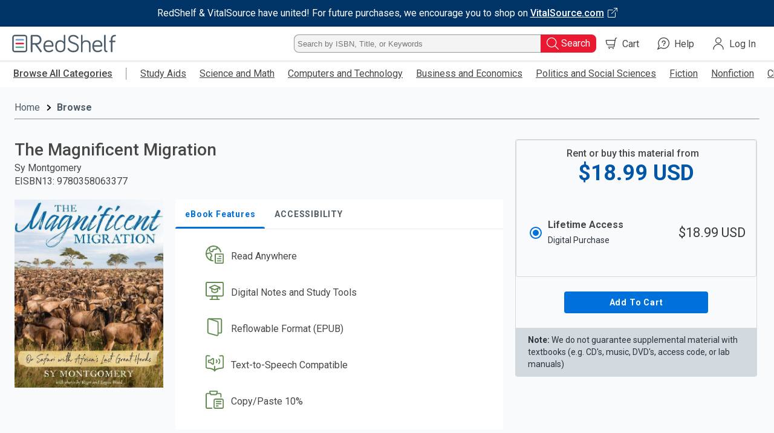

--- FILE ---
content_type: text/plain
request_url: https://www.google-analytics.com/j/collect?v=1&_v=j102&a=1699084388&t=pageview&_s=1&dl=https%3A%2F%2Fredshelf.com%2Fapp%2Fecom%2Fbook%2F2049388%2Fthe-magnificent-migration-2049388-9780358063377-sy-montgomery&dp=%2Fbook%2F2049388%2Fthe-magnificent-migration-2049388-9780358063377-sy-montgomery&ul=en-us%40posix&dt=book&sr=1280x720&vp=1280x720&_u=aGBAAEIJAAAAACAOI~&jid=979257167&gjid=605089270&cid=671051624.1768676260&tid=UA-41013851-1&_gid=1892189282.1768676260&_r=1&_slc=1&z=1998819822
body_size: -449
content:
2,cG-E0XX8292C7